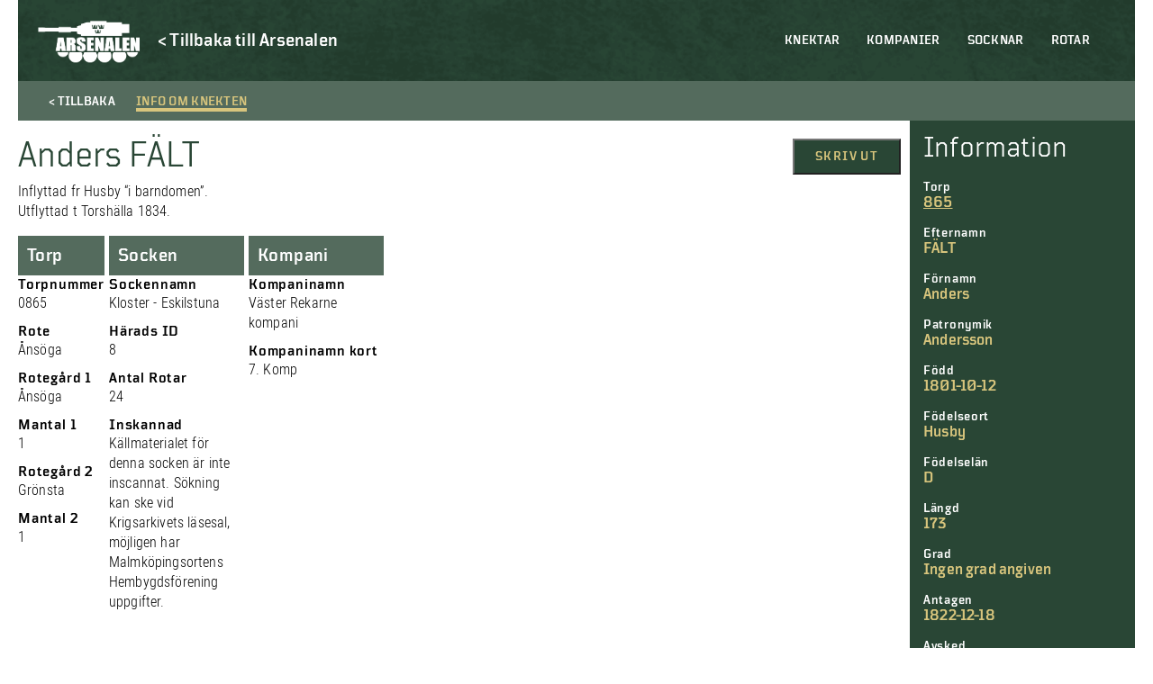

--- FILE ---
content_type: application/javascript
request_url: https://soldatregister.arsenalen.se/wp-content/themes/soldatregistret%201.0/js/modernizr-custom.js?ver=3.6.0
body_size: 11685
content:
/*! modernizr 3.6.0 (Custom Build) | MIT *
 * https://modernizr.com/download/?[base64] !*/
!function(e,t,A){function n(e,t){return typeof e===t}function o(){var e,t,A,o,i,r,a;for(var s in T)if(T.hasOwnProperty(s)){if(e=[],t=T[s],t.name&&(e.push(t.name.toLowerCase()),t.options&&t.options.aliases&&t.options.aliases.length))for(A=0;A<t.options.aliases.length;A++)e.push(t.options.aliases[A].toLowerCase());for(o=n(t.fn,"function")?t.fn():t.fn,i=0;i<e.length;i++)r=e[i],a=r.split("."),1===a.length?Modernizr[a[0]]=o:(!Modernizr[a[0]]||Modernizr[a[0]]instanceof Boolean||(Modernizr[a[0]]=new Boolean(Modernizr[a[0]])),Modernizr[a[0]][a[1]]=o),w.push((o?"":"no-")+a.join("-"))}}function i(e){var t=R.className,A=Modernizr._config.classPrefix||"";if(C&&(t=t.baseVal),Modernizr._config.enableJSClass){var n=new RegExp("(^|\\s)"+A+"no-js(\\s|$)");t=t.replace(n,"$1"+A+"js$2")}Modernizr._config.enableClasses&&(t+=" "+A+e.join(" "+A),C?R.className.baseVal=t:R.className=t)}function r(){return"function"!=typeof t.createElement?t.createElement(arguments[0]):C?t.createElementNS.call(t,"http://www.w3.org/2000/svg",arguments[0]):t.createElement.apply(t,arguments)}function a(t,A,n){var o;if("getComputedStyle"in e){o=getComputedStyle.call(e,t,A);var i=e.console;if(null!==o)n&&(o=o.getPropertyValue(n));else if(i){var r=i.error?"error":"log";i[r].call(i,"getComputedStyle returning null, its possible modernizr test results are inaccurate")}}else o=!A&&t.currentStyle&&t.currentStyle[n];return o}function s(e,t){return e-1===t||e===t||e+1===t}function l(e,t){if("object"==typeof e)for(var A in e)F(e,A)&&l(A,e[A]);else{e=e.toLowerCase();var n=e.split("."),o=Modernizr[n[0]];if(2==n.length&&(o=o[n[1]]),"undefined"!=typeof o)return Modernizr;t="function"==typeof t?t():t,1==n.length?Modernizr[n[0]]=t:(!Modernizr[n[0]]||Modernizr[n[0]]instanceof Boolean||(Modernizr[n[0]]=new Boolean(Modernizr[n[0]])),Modernizr[n[0]][n[1]]=t),i([(t&&0!=t?"":"no-")+n.join("-")]),Modernizr._trigger(e,t)}return Modernizr}function d(e){return e.replace(/([a-z])-([a-z])/g,function(e,t,A){return t+A.toUpperCase()}).replace(/^-/,"")}function c(){var e=t.body;return e||(e=r(C?"svg":"body"),e.fake=!0),e}function u(e,A,n,o){var i,a,s,l,d="modernizr",u=r("div"),p=c();if(parseInt(n,10))for(;n--;)s=r("div"),s.id=o?o[n]:d+(n+1),u.appendChild(s);return i=r("style"),i.type="text/css",i.id="s"+d,(p.fake?p:u).appendChild(i),p.appendChild(u),i.styleSheet?i.styleSheet.cssText=e:i.appendChild(t.createTextNode(e)),u.id=d,p.fake&&(p.style.background="",p.style.overflow="hidden",l=R.style.overflow,R.style.overflow="hidden",R.appendChild(p)),a=A(u,e),p.fake?(p.parentNode.removeChild(p),R.style.overflow=l,R.offsetHeight):u.parentNode.removeChild(u),!!a}function p(e,t){return!!~(""+e).indexOf(t)}function f(e,t){return function(){return e.apply(t,arguments)}}function h(e,t,A){var o;for(var i in e)if(e[i]in t)return A===!1?e[i]:(o=t[e[i]],n(o,"function")?f(o,A||t):o);return!1}function m(e){return e.replace(/([A-Z])/g,function(e,t){return"-"+t.toLowerCase()}).replace(/^ms-/,"-ms-")}function g(t,n){var o=t.length;if("CSS"in e&&"supports"in e.CSS){for(;o--;)if(e.CSS.supports(m(t[o]),n))return!0;return!1}if("CSSSupportsRule"in e){for(var i=[];o--;)i.push("("+m(t[o])+":"+n+")");return i=i.join(" or "),u("@supports ("+i+") { #modernizr { position: absolute; } }",function(e){return"absolute"==a(e,null,"position")})}return A}function b(e,t,o,i){function a(){l&&(delete U.style,delete U.modElem)}if(i=n(i,"undefined")?!1:i,!n(o,"undefined")){var s=g(e,o);if(!n(s,"undefined"))return s}for(var l,c,u,f,h,m=["modernizr","tspan","samp"];!U.style&&m.length;)l=!0,U.modElem=r(m.shift()),U.style=U.modElem.style;for(u=e.length,c=0;u>c;c++)if(f=e[c],h=U.style[f],p(f,"-")&&(f=d(f)),U.style[f]!==A){if(i||n(o,"undefined"))return a(),"pfx"==t?f:!0;try{U.style[f]=o}catch(b){}if(U.style[f]!=h)return a(),"pfx"==t?f:!0}return a(),!1}function y(e,t,A,o,i){var r=e.charAt(0).toUpperCase()+e.slice(1),a=(e+" "+M.join(r+" ")+r).split(" ");return n(t,"string")||n(t,"undefined")?b(a,t,o,i):(a=(e+" "+Y.join(r+" ")+r).split(" "),h(a,t,A))}function v(e,t,n){return y(e,A,A,t,n)}var w=[],T=[],x={_version:"3.6.0",_config:{classPrefix:"",enableClasses:!0,enableJSClass:!0,usePrefixes:!0},_q:[],on:function(e,t){var A=this;setTimeout(function(){t(A[e])},0)},addTest:function(e,t,A){T.push({name:e,fn:t,options:A})},addAsyncTest:function(e){T.push({name:null,fn:e})}},Modernizr=function(){};Modernizr.prototype=x,Modernizr=new Modernizr,Modernizr.addTest("json","JSON"in e&&"parse"in JSON&&"stringify"in JSON),Modernizr.addTest("queryselector","querySelector"in t&&"querySelectorAll"in t),Modernizr.addTest("target",function(){var t=e.document;if(!("querySelectorAll"in t))return!1;try{return t.querySelectorAll(":target"),!0}catch(A){return!1}}),Modernizr.addTest("framed",e.location!=top.location);var R=t.documentElement;Modernizr.addTest("classlist","classList"in R);var C="svg"===R.nodeName.toLowerCase();Modernizr.addTest("video",function(){var e=r("video"),t=!1;try{t=!!e.canPlayType,t&&(t=new Boolean(t),t.ogg=e.canPlayType('video/ogg; codecs="theora"').replace(/^no$/,""),t.h264=e.canPlayType('video/mp4; codecs="avc1.42E01E"').replace(/^no$/,""),t.webm=e.canPlayType('video/webm; codecs="vp8, vorbis"').replace(/^no$/,""),t.vp9=e.canPlayType('video/webm; codecs="vp9"').replace(/^no$/,""),t.hls=e.canPlayType('application/x-mpegURL; codecs="avc1.42E01E"').replace(/^no$/,""))}catch(A){}return t}),Modernizr.addTest("preserve3d",function(){var t,A,n=e.CSS,o=!1;return n&&n.supports&&n.supports("(transform-style: preserve-3d)")?!0:(t=r("a"),A=r("a"),t.style.cssText="display: block; transform-style: preserve-3d; transform-origin: right; transform: rotateY(40deg);",A.style.cssText="display: block; width: 9px; height: 1px; background: #000; transform-origin: right; transform: rotateY(40deg);",t.appendChild(A),R.appendChild(t),o=A.getBoundingClientRect(),R.removeChild(t),o=o.width&&o.width<4)}),Modernizr.addTest("videocrossorigin","crossOrigin"in r("video")),Modernizr.addTest("videoloop","loop"in r("video")),Modernizr.addTest("videopreload","preload"in r("video"));var E=x._config.usePrefixes?" -webkit- -moz- -o- -ms- ".split(" "):["",""];x._prefixes=E,Modernizr.addTest("cssgradients",function(){for(var e,t="background-image:",A="gradient(linear,left top,right bottom,from(#9f9),to(white));",n="",o=0,i=E.length-1;i>o;o++)e=0===o?"to ":"",n+=t+E[o]+"linear-gradient("+e+"left top, #9f9, white);";Modernizr._config.usePrefixes&&(n+=t+"-webkit-"+A);var a=r("a"),s=a.style;return s.cssText=n,(""+s.backgroundImage).indexOf("gradient")>-1}),Modernizr.addTest("opacity",function(){var e=r("a").style;return e.cssText=E.join("opacity:.55;"),/^0.55$/.test(e.opacity)}),Modernizr.addTest("csspositionsticky",function(){var e="position:",t="sticky",A=r("a"),n=A.style;return n.cssText=e+E.join(t+";"+e).slice(0,-e.length),-1!==n.position.indexOf(t)});var B="CSS"in e&&"supports"in e.CSS,k="supportsCSS"in e;Modernizr.addTest("supports",B||k),Modernizr.addTest("csscalc",function(){var e="width:",t="calc(10px);",A=r("a");return A.style.cssText=e+E.join(t+e),!!A.style.length});var F;!function(){var e={}.hasOwnProperty;F=n(e,"undefined")||n(e.call,"undefined")?function(e,t){return t in e&&n(e.constructor.prototype[t],"undefined")}:function(t,A){return e.call(t,A)}}(),x._l={},x.on=function(e,t){this._l[e]||(this._l[e]=[]),this._l[e].push(t),Modernizr.hasOwnProperty(e)&&setTimeout(function(){Modernizr._trigger(e,Modernizr[e])},0)},x._trigger=function(e,t){if(this._l[e]){var A=this._l[e];setTimeout(function(){var e,n;for(e=0;e<A.length;e++)(n=A[e])(t)},0),delete this._l[e]}},Modernizr._q.push(function(){x.addTest=l}),Modernizr.addAsyncTest(function(){function e(r){o++,clearTimeout(t);var a=r&&"playing"===r.type||0!==i.currentTime;return!a&&n>o?void(t=setTimeout(e,A)):(i.removeEventListener("playing",e,!1),l("videoautoplay",a),void(i.parentNode&&i.parentNode.removeChild(i)))}var t,A=200,n=5,o=0,i=r("video"),a=i.style;if(!(Modernizr.video&&"autoplay"in i))return void l("videoautoplay",!1);a.position="absolute",a.height=0,a.width=0;try{if(Modernizr.video.ogg)i.src="[data-uri]";else{if(!Modernizr.video.h264)return void l("videoautoplay",!1);i.src="[data-uri]"}}catch(s){return void l("videoautoplay",!1)}i.setAttribute("autoplay",""),a.cssText="display:none",R.appendChild(i),setTimeout(function(){i.addEventListener("playing",e,!1),t=setTimeout(e,A)},0)});var G=x.testStyles=u,S=function(){var e=navigator.userAgent,t=e.match(/w(eb)?osbrowser/gi),A=e.match(/windows phone/gi)&&e.match(/iemobile\/([0-9])+/gi)&&parseFloat(RegExp.$1)>=9;return t||A}();S?Modernizr.addTest("fontface",!1):G('@font-face {font-family:"font";src:url("https://")}',function(e,A){var n=t.getElementById("smodernizr"),o=n.sheet||n.styleSheet,i=o?o.cssRules&&o.cssRules[0]?o.cssRules[0].cssText:o.cssText||"":"",r=/src/i.test(i)&&0===i.indexOf(A.split(" ")[0]);Modernizr.addTest("fontface",r)}),G("#modernizr div {width:100px} #modernizr :last-child{width:200px;display:block}",function(e){Modernizr.addTest("lastchild",e.lastChild.offsetWidth>e.firstChild.offsetWidth)},2),Modernizr.addTest("siblinggeneral",function(){return G("#modernizr div {width:100px} #modernizr div ~ div {width:200px;display:block}",function(e){return 200==e.lastChild.offsetWidth},2)}),G("#modernizr { height: 50vh; }",function(t){var A=parseInt(e.innerHeight/2,10),n=parseInt(a(t,null,"height"),10);Modernizr.addTest("cssvhunit",s(n,A))}),G("#modernizr { width: 50vw; }",function(t){var A=parseInt(e.innerWidth/2,10),n=parseInt(a(t,null,"width"),10);Modernizr.addTest("cssvwunit",s(n,A))});var Q="Moz O ms Webkit",M=x._config.usePrefixes?Q.split(" "):[];x._cssomPrefixes=M;var Z=function(t){var n,o=E.length,i=e.CSSRule;if("undefined"==typeof i)return A;if(!t)return!1;if(t=t.replace(/^@/,""),n=t.replace(/-/g,"_").toUpperCase()+"_RULE",n in i)return"@"+t;for(var r=0;o>r;r++){var a=E[r],s=a.toUpperCase()+"_"+n;if(s in i)return"@-"+a.toLowerCase()+"-"+t}return!1};x.atRule=Z;var Y=x._config.usePrefixes?Q.toLowerCase().split(" "):[];x._domPrefixes=Y;var P={elem:r("modernizr")};Modernizr._q.push(function(){delete P.elem});var U={style:P.elem.style};Modernizr._q.unshift(function(){delete U.style}),x.testAllProps=y,x.testAllProps=v,Modernizr.addTest("boxsizing",v("boxSizing","border-box",!0)&&(t.documentMode===A||t.documentMode>7)),function(){Modernizr.addTest("csscolumns",function(){var e=!1,t=v("columnCount");try{e=!!t,e&&(e=new Boolean(e))}catch(A){}return e});for(var e,t,A=["Width","Span","Fill","Gap","Rule","RuleColor","RuleStyle","RuleWidth","BreakBefore","BreakAfter","BreakInside"],n=0;n<A.length;n++)e=A[n].toLowerCase(),t=v("column"+A[n]),("breakbefore"===e||"breakafter"===e||"breakinside"==e)&&(t=t||v(A[n])),Modernizr.addTest("csscolumns."+e,t)}(),Modernizr.addTest("cssgridlegacy",v("grid-columns","10px",!0)),Modernizr.addTest("cssgrid",v("grid-template-rows","none",!0)),Modernizr.addTest("cssfilters",function(){if(Modernizr.supports)return v("filter","blur(2px)");var e=r("a");return e.style.cssText=E.join("filter:blur(2px); "),!!e.style.length&&(t.documentMode===A||t.documentMode>9)}),Modernizr.addTest("flexbox",v("flexBasis","1px",!0)),Modernizr.addTest("flexboxlegacy",v("boxDirection","reverse",!0)),Modernizr.addTest("flexboxtweener",v("flexAlign","end",!0)),Modernizr.addAsyncTest(function(){function A(){function o(){try{var e=r("div"),A=r("span"),n=e.style,o=0,i=0,a=!1,s=t.body.firstElementChild||t.body.firstChild;return e.appendChild(A),A.innerHTML="Bacon ipsum dolor sit amet jerky velit in culpa hamburger et. Laborum dolor proident, enim dolore duis commodo et strip steak. Salami anim et, veniam consectetur dolore qui tenderloin jowl velit sirloin. Et ad culpa, fatback cillum jowl ball tip ham hock nulla short ribs pariatur aute. Pig pancetta ham bresaola, ut boudin nostrud commodo flank esse cow tongue culpa. Pork belly bresaola enim pig, ea consectetur nisi. Fugiat officia turkey, ea cow jowl pariatur ullamco proident do laborum velit sausage. Magna biltong sint tri-tip commodo sed bacon, esse proident aliquip. Ullamco ham sint fugiat, velit in enim sed mollit nulla cow ut adipisicing nostrud consectetur. Proident dolore beef ribs, laborum nostrud meatball ea laboris rump cupidatat labore culpa. Shankle minim beef, velit sint cupidatat fugiat tenderloin pig et ball tip. Ut cow fatback salami, bacon ball tip et in shank strip steak bresaola. In ut pork belly sed mollit tri-tip magna culpa veniam, short ribs qui in andouille ham consequat. Dolore bacon t-bone, velit short ribs enim strip steak nulla. Voluptate labore ut, biltong swine irure jerky. Cupidatat excepteur aliquip salami dolore. Ball tip strip steak in pork dolor. Ad in esse biltong. Dolore tenderloin exercitation ad pork loin t-bone, dolore in chicken ball tip qui pig. Ut culpa tongue, sint ribeye dolore ex shank voluptate hamburger. Jowl et tempor, boudin pork chop labore ham hock drumstick consectetur tri-tip elit swine meatball chicken ground round. Proident shankle mollit dolore. Shoulder ut duis t-bone quis reprehenderit. Meatloaf dolore minim strip steak, laboris ea aute bacon beef ribs elit shank in veniam drumstick qui. Ex laboris meatball cow tongue pork belly. Ea ball tip reprehenderit pig, sed fatback boudin dolore flank aliquip laboris eu quis. Beef ribs duis beef, cow corned beef adipisicing commodo nisi deserunt exercitation. Cillum dolor t-bone spare ribs, ham hock est sirloin. Brisket irure meatloaf in, boudin pork belly sirloin ball tip. Sirloin sint irure nisi nostrud aliqua. Nostrud nulla aute, enim officia culpa ham hock. Aliqua reprehenderit dolore sunt nostrud sausage, ea boudin pork loin ut t-bone ham tempor. Tri-tip et pancetta drumstick laborum. Ham hock magna do nostrud in proident. Ex ground round fatback, venison non ribeye in.",t.body.insertBefore(e,s),n.cssText="position:absolute;top:0;left:0;width:5em;text-align:justify;text-justification:newspaper;",o=A.offsetHeight,i=A.offsetWidth,n.cssText="position:absolute;top:0;left:0;width:5em;text-align:justify;text-justification:newspaper;"+E.join("hyphens:auto; "),a=A.offsetHeight!=o||A.offsetWidth!=i,t.body.removeChild(e),e.removeChild(A),a}catch(l){return!1}}function i(e,A){try{var n=r("div"),o=r("span"),i=n.style,a=0,s=!1,l=!1,d=!1,c=t.body.firstElementChild||t.body.firstChild;return i.cssText="position:absolute;top:0;left:0;overflow:visible;width:1.25em;",n.appendChild(o),t.body.insertBefore(n,c),o.innerHTML="mm",a=o.offsetHeight,o.innerHTML="m"+e+"m",l=o.offsetHeight>a,A?(o.innerHTML="m<br />m",a=o.offsetWidth,o.innerHTML="m"+e+"m",d=o.offsetWidth>a):d=!0,l===!0&&d===!0&&(s=!0),t.body.removeChild(n),n.removeChild(o),s}catch(u){return!1}}function a(A){try{var n,o=r("input"),i=r("div"),a="lebowski",s=!1,l=t.body.firstElementChild||t.body.firstChild;i.innerHTML=a+A+a,t.body.insertBefore(i,l),t.body.insertBefore(o,i),o.setSelectionRange?(o.focus(),o.setSelectionRange(0,0)):o.createTextRange&&(n=o.createTextRange(),n.collapse(!0),n.moveEnd("character",0),n.moveStart("character",0),n.select());try{e.find?s=e.find(a+a):(n=e.self.document.body.createTextRange(),s=n.findText(a+a))}catch(d){s=!1}return t.body.removeChild(i),t.body.removeChild(o),s}catch(d){return!1}}return t.body||t.getElementsByTagName("body")[0]?(l("csshyphens",function(){if(!v("hyphens","auto",!0))return!1;try{return o()}catch(e){return!1}}),l("softhyphens",function(){try{return i("&#173;",!0)&&i("&#8203;",!1)}catch(e){return!1}}),void l("softhyphensfind",function(){try{return a("&#173;")&&a("&#8203;")}catch(e){return!1}})):void setTimeout(A,n)}var n=300;setTimeout(A,n)}),Modernizr.addTest("csstransforms",function(){return-1===navigator.userAgent.indexOf("Android 2.")&&v("transform","scale(1)",!0)});var I=x.prefixed=function(e,t,A){return 0===e.indexOf("@")?Z(e):(-1!=e.indexOf("-")&&(e=d(e)),t?y(e,t,A):y(e,"pfx"))};Modernizr.addTest("objectfit",!!I("objectFit"),{aliases:["object-fit"]}),Modernizr.addTest("wrapflow",function(){var e=I("wrapFlow");if(!e||C)return!1;var t=e.replace(/([A-Z])/g,function(e,t){return"-"+t.toLowerCase()}).replace(/^ms-/,"-ms-"),n=r("div"),o=r("div"),i=r("span");o.style.cssText="position: absolute; left: 50px; width: 100px; height: 20px;"+t+":end;",i.innerText="X",n.appendChild(o),n.appendChild(i),R.appendChild(n);var a=i.offsetLeft;return R.removeChild(n),o=i=n=A,150==a}),o(),i(w),delete x.addTest,delete x.addAsyncTest;for(var V=0;V<Modernizr._q.length;V++)Modernizr._q[V]();e.Modernizr=Modernizr}(window,document);